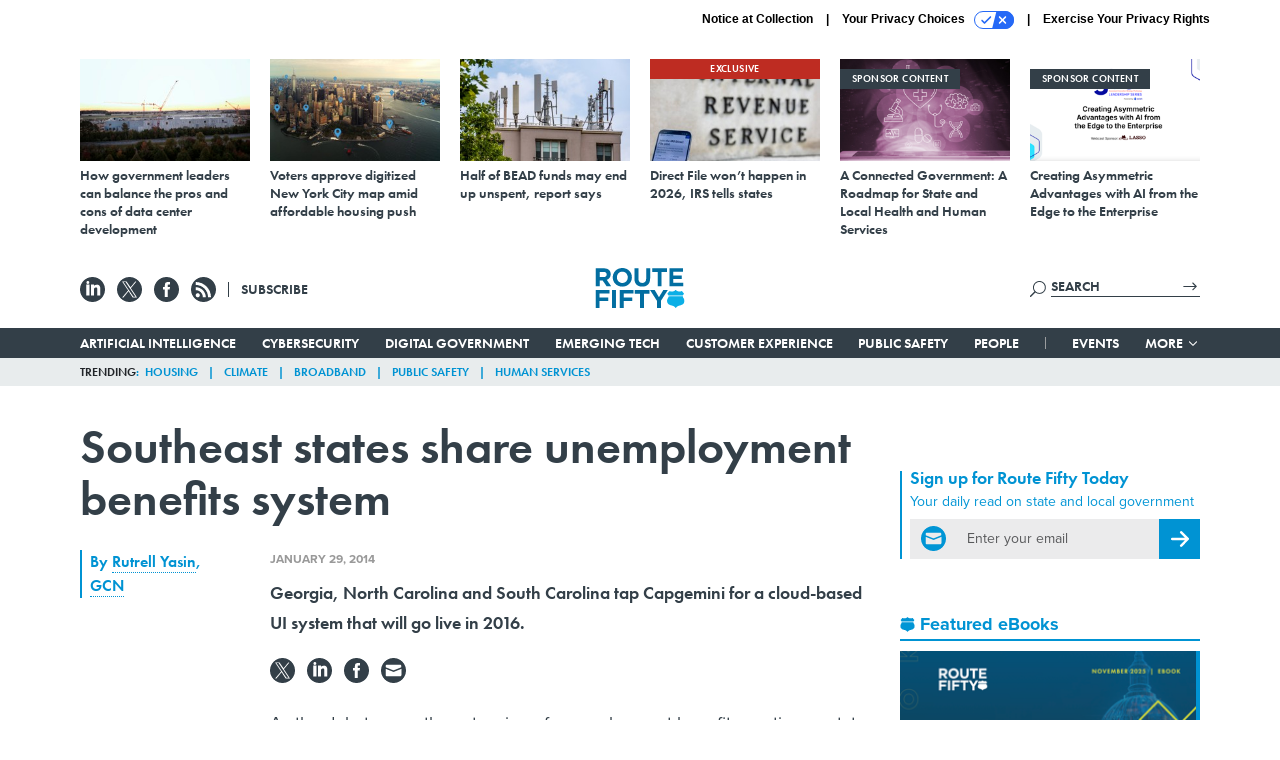

--- FILE ---
content_type: text/html; charset=utf-8
request_url: https://www.google.com/recaptcha/api2/anchor?ar=1&k=6LdOl7YqAAAAABKtsfQAMJd68i9_0s1IP1QM3v7N&co=aHR0cHM6Ly93d3cucm91dGUtZmlmdHkuY29tOjQ0Mw..&hl=en&v=PoyoqOPhxBO7pBk68S4YbpHZ&size=normal&anchor-ms=20000&execute-ms=30000&cb=ky8mggi2nu9p
body_size: 49058
content:
<!DOCTYPE HTML><html dir="ltr" lang="en"><head><meta http-equiv="Content-Type" content="text/html; charset=UTF-8">
<meta http-equiv="X-UA-Compatible" content="IE=edge">
<title>reCAPTCHA</title>
<style type="text/css">
/* cyrillic-ext */
@font-face {
  font-family: 'Roboto';
  font-style: normal;
  font-weight: 400;
  font-stretch: 100%;
  src: url(//fonts.gstatic.com/s/roboto/v48/KFO7CnqEu92Fr1ME7kSn66aGLdTylUAMa3GUBHMdazTgWw.woff2) format('woff2');
  unicode-range: U+0460-052F, U+1C80-1C8A, U+20B4, U+2DE0-2DFF, U+A640-A69F, U+FE2E-FE2F;
}
/* cyrillic */
@font-face {
  font-family: 'Roboto';
  font-style: normal;
  font-weight: 400;
  font-stretch: 100%;
  src: url(//fonts.gstatic.com/s/roboto/v48/KFO7CnqEu92Fr1ME7kSn66aGLdTylUAMa3iUBHMdazTgWw.woff2) format('woff2');
  unicode-range: U+0301, U+0400-045F, U+0490-0491, U+04B0-04B1, U+2116;
}
/* greek-ext */
@font-face {
  font-family: 'Roboto';
  font-style: normal;
  font-weight: 400;
  font-stretch: 100%;
  src: url(//fonts.gstatic.com/s/roboto/v48/KFO7CnqEu92Fr1ME7kSn66aGLdTylUAMa3CUBHMdazTgWw.woff2) format('woff2');
  unicode-range: U+1F00-1FFF;
}
/* greek */
@font-face {
  font-family: 'Roboto';
  font-style: normal;
  font-weight: 400;
  font-stretch: 100%;
  src: url(//fonts.gstatic.com/s/roboto/v48/KFO7CnqEu92Fr1ME7kSn66aGLdTylUAMa3-UBHMdazTgWw.woff2) format('woff2');
  unicode-range: U+0370-0377, U+037A-037F, U+0384-038A, U+038C, U+038E-03A1, U+03A3-03FF;
}
/* math */
@font-face {
  font-family: 'Roboto';
  font-style: normal;
  font-weight: 400;
  font-stretch: 100%;
  src: url(//fonts.gstatic.com/s/roboto/v48/KFO7CnqEu92Fr1ME7kSn66aGLdTylUAMawCUBHMdazTgWw.woff2) format('woff2');
  unicode-range: U+0302-0303, U+0305, U+0307-0308, U+0310, U+0312, U+0315, U+031A, U+0326-0327, U+032C, U+032F-0330, U+0332-0333, U+0338, U+033A, U+0346, U+034D, U+0391-03A1, U+03A3-03A9, U+03B1-03C9, U+03D1, U+03D5-03D6, U+03F0-03F1, U+03F4-03F5, U+2016-2017, U+2034-2038, U+203C, U+2040, U+2043, U+2047, U+2050, U+2057, U+205F, U+2070-2071, U+2074-208E, U+2090-209C, U+20D0-20DC, U+20E1, U+20E5-20EF, U+2100-2112, U+2114-2115, U+2117-2121, U+2123-214F, U+2190, U+2192, U+2194-21AE, U+21B0-21E5, U+21F1-21F2, U+21F4-2211, U+2213-2214, U+2216-22FF, U+2308-230B, U+2310, U+2319, U+231C-2321, U+2336-237A, U+237C, U+2395, U+239B-23B7, U+23D0, U+23DC-23E1, U+2474-2475, U+25AF, U+25B3, U+25B7, U+25BD, U+25C1, U+25CA, U+25CC, U+25FB, U+266D-266F, U+27C0-27FF, U+2900-2AFF, U+2B0E-2B11, U+2B30-2B4C, U+2BFE, U+3030, U+FF5B, U+FF5D, U+1D400-1D7FF, U+1EE00-1EEFF;
}
/* symbols */
@font-face {
  font-family: 'Roboto';
  font-style: normal;
  font-weight: 400;
  font-stretch: 100%;
  src: url(//fonts.gstatic.com/s/roboto/v48/KFO7CnqEu92Fr1ME7kSn66aGLdTylUAMaxKUBHMdazTgWw.woff2) format('woff2');
  unicode-range: U+0001-000C, U+000E-001F, U+007F-009F, U+20DD-20E0, U+20E2-20E4, U+2150-218F, U+2190, U+2192, U+2194-2199, U+21AF, U+21E6-21F0, U+21F3, U+2218-2219, U+2299, U+22C4-22C6, U+2300-243F, U+2440-244A, U+2460-24FF, U+25A0-27BF, U+2800-28FF, U+2921-2922, U+2981, U+29BF, U+29EB, U+2B00-2BFF, U+4DC0-4DFF, U+FFF9-FFFB, U+10140-1018E, U+10190-1019C, U+101A0, U+101D0-101FD, U+102E0-102FB, U+10E60-10E7E, U+1D2C0-1D2D3, U+1D2E0-1D37F, U+1F000-1F0FF, U+1F100-1F1AD, U+1F1E6-1F1FF, U+1F30D-1F30F, U+1F315, U+1F31C, U+1F31E, U+1F320-1F32C, U+1F336, U+1F378, U+1F37D, U+1F382, U+1F393-1F39F, U+1F3A7-1F3A8, U+1F3AC-1F3AF, U+1F3C2, U+1F3C4-1F3C6, U+1F3CA-1F3CE, U+1F3D4-1F3E0, U+1F3ED, U+1F3F1-1F3F3, U+1F3F5-1F3F7, U+1F408, U+1F415, U+1F41F, U+1F426, U+1F43F, U+1F441-1F442, U+1F444, U+1F446-1F449, U+1F44C-1F44E, U+1F453, U+1F46A, U+1F47D, U+1F4A3, U+1F4B0, U+1F4B3, U+1F4B9, U+1F4BB, U+1F4BF, U+1F4C8-1F4CB, U+1F4D6, U+1F4DA, U+1F4DF, U+1F4E3-1F4E6, U+1F4EA-1F4ED, U+1F4F7, U+1F4F9-1F4FB, U+1F4FD-1F4FE, U+1F503, U+1F507-1F50B, U+1F50D, U+1F512-1F513, U+1F53E-1F54A, U+1F54F-1F5FA, U+1F610, U+1F650-1F67F, U+1F687, U+1F68D, U+1F691, U+1F694, U+1F698, U+1F6AD, U+1F6B2, U+1F6B9-1F6BA, U+1F6BC, U+1F6C6-1F6CF, U+1F6D3-1F6D7, U+1F6E0-1F6EA, U+1F6F0-1F6F3, U+1F6F7-1F6FC, U+1F700-1F7FF, U+1F800-1F80B, U+1F810-1F847, U+1F850-1F859, U+1F860-1F887, U+1F890-1F8AD, U+1F8B0-1F8BB, U+1F8C0-1F8C1, U+1F900-1F90B, U+1F93B, U+1F946, U+1F984, U+1F996, U+1F9E9, U+1FA00-1FA6F, U+1FA70-1FA7C, U+1FA80-1FA89, U+1FA8F-1FAC6, U+1FACE-1FADC, U+1FADF-1FAE9, U+1FAF0-1FAF8, U+1FB00-1FBFF;
}
/* vietnamese */
@font-face {
  font-family: 'Roboto';
  font-style: normal;
  font-weight: 400;
  font-stretch: 100%;
  src: url(//fonts.gstatic.com/s/roboto/v48/KFO7CnqEu92Fr1ME7kSn66aGLdTylUAMa3OUBHMdazTgWw.woff2) format('woff2');
  unicode-range: U+0102-0103, U+0110-0111, U+0128-0129, U+0168-0169, U+01A0-01A1, U+01AF-01B0, U+0300-0301, U+0303-0304, U+0308-0309, U+0323, U+0329, U+1EA0-1EF9, U+20AB;
}
/* latin-ext */
@font-face {
  font-family: 'Roboto';
  font-style: normal;
  font-weight: 400;
  font-stretch: 100%;
  src: url(//fonts.gstatic.com/s/roboto/v48/KFO7CnqEu92Fr1ME7kSn66aGLdTylUAMa3KUBHMdazTgWw.woff2) format('woff2');
  unicode-range: U+0100-02BA, U+02BD-02C5, U+02C7-02CC, U+02CE-02D7, U+02DD-02FF, U+0304, U+0308, U+0329, U+1D00-1DBF, U+1E00-1E9F, U+1EF2-1EFF, U+2020, U+20A0-20AB, U+20AD-20C0, U+2113, U+2C60-2C7F, U+A720-A7FF;
}
/* latin */
@font-face {
  font-family: 'Roboto';
  font-style: normal;
  font-weight: 400;
  font-stretch: 100%;
  src: url(//fonts.gstatic.com/s/roboto/v48/KFO7CnqEu92Fr1ME7kSn66aGLdTylUAMa3yUBHMdazQ.woff2) format('woff2');
  unicode-range: U+0000-00FF, U+0131, U+0152-0153, U+02BB-02BC, U+02C6, U+02DA, U+02DC, U+0304, U+0308, U+0329, U+2000-206F, U+20AC, U+2122, U+2191, U+2193, U+2212, U+2215, U+FEFF, U+FFFD;
}
/* cyrillic-ext */
@font-face {
  font-family: 'Roboto';
  font-style: normal;
  font-weight: 500;
  font-stretch: 100%;
  src: url(//fonts.gstatic.com/s/roboto/v48/KFO7CnqEu92Fr1ME7kSn66aGLdTylUAMa3GUBHMdazTgWw.woff2) format('woff2');
  unicode-range: U+0460-052F, U+1C80-1C8A, U+20B4, U+2DE0-2DFF, U+A640-A69F, U+FE2E-FE2F;
}
/* cyrillic */
@font-face {
  font-family: 'Roboto';
  font-style: normal;
  font-weight: 500;
  font-stretch: 100%;
  src: url(//fonts.gstatic.com/s/roboto/v48/KFO7CnqEu92Fr1ME7kSn66aGLdTylUAMa3iUBHMdazTgWw.woff2) format('woff2');
  unicode-range: U+0301, U+0400-045F, U+0490-0491, U+04B0-04B1, U+2116;
}
/* greek-ext */
@font-face {
  font-family: 'Roboto';
  font-style: normal;
  font-weight: 500;
  font-stretch: 100%;
  src: url(//fonts.gstatic.com/s/roboto/v48/KFO7CnqEu92Fr1ME7kSn66aGLdTylUAMa3CUBHMdazTgWw.woff2) format('woff2');
  unicode-range: U+1F00-1FFF;
}
/* greek */
@font-face {
  font-family: 'Roboto';
  font-style: normal;
  font-weight: 500;
  font-stretch: 100%;
  src: url(//fonts.gstatic.com/s/roboto/v48/KFO7CnqEu92Fr1ME7kSn66aGLdTylUAMa3-UBHMdazTgWw.woff2) format('woff2');
  unicode-range: U+0370-0377, U+037A-037F, U+0384-038A, U+038C, U+038E-03A1, U+03A3-03FF;
}
/* math */
@font-face {
  font-family: 'Roboto';
  font-style: normal;
  font-weight: 500;
  font-stretch: 100%;
  src: url(//fonts.gstatic.com/s/roboto/v48/KFO7CnqEu92Fr1ME7kSn66aGLdTylUAMawCUBHMdazTgWw.woff2) format('woff2');
  unicode-range: U+0302-0303, U+0305, U+0307-0308, U+0310, U+0312, U+0315, U+031A, U+0326-0327, U+032C, U+032F-0330, U+0332-0333, U+0338, U+033A, U+0346, U+034D, U+0391-03A1, U+03A3-03A9, U+03B1-03C9, U+03D1, U+03D5-03D6, U+03F0-03F1, U+03F4-03F5, U+2016-2017, U+2034-2038, U+203C, U+2040, U+2043, U+2047, U+2050, U+2057, U+205F, U+2070-2071, U+2074-208E, U+2090-209C, U+20D0-20DC, U+20E1, U+20E5-20EF, U+2100-2112, U+2114-2115, U+2117-2121, U+2123-214F, U+2190, U+2192, U+2194-21AE, U+21B0-21E5, U+21F1-21F2, U+21F4-2211, U+2213-2214, U+2216-22FF, U+2308-230B, U+2310, U+2319, U+231C-2321, U+2336-237A, U+237C, U+2395, U+239B-23B7, U+23D0, U+23DC-23E1, U+2474-2475, U+25AF, U+25B3, U+25B7, U+25BD, U+25C1, U+25CA, U+25CC, U+25FB, U+266D-266F, U+27C0-27FF, U+2900-2AFF, U+2B0E-2B11, U+2B30-2B4C, U+2BFE, U+3030, U+FF5B, U+FF5D, U+1D400-1D7FF, U+1EE00-1EEFF;
}
/* symbols */
@font-face {
  font-family: 'Roboto';
  font-style: normal;
  font-weight: 500;
  font-stretch: 100%;
  src: url(//fonts.gstatic.com/s/roboto/v48/KFO7CnqEu92Fr1ME7kSn66aGLdTylUAMaxKUBHMdazTgWw.woff2) format('woff2');
  unicode-range: U+0001-000C, U+000E-001F, U+007F-009F, U+20DD-20E0, U+20E2-20E4, U+2150-218F, U+2190, U+2192, U+2194-2199, U+21AF, U+21E6-21F0, U+21F3, U+2218-2219, U+2299, U+22C4-22C6, U+2300-243F, U+2440-244A, U+2460-24FF, U+25A0-27BF, U+2800-28FF, U+2921-2922, U+2981, U+29BF, U+29EB, U+2B00-2BFF, U+4DC0-4DFF, U+FFF9-FFFB, U+10140-1018E, U+10190-1019C, U+101A0, U+101D0-101FD, U+102E0-102FB, U+10E60-10E7E, U+1D2C0-1D2D3, U+1D2E0-1D37F, U+1F000-1F0FF, U+1F100-1F1AD, U+1F1E6-1F1FF, U+1F30D-1F30F, U+1F315, U+1F31C, U+1F31E, U+1F320-1F32C, U+1F336, U+1F378, U+1F37D, U+1F382, U+1F393-1F39F, U+1F3A7-1F3A8, U+1F3AC-1F3AF, U+1F3C2, U+1F3C4-1F3C6, U+1F3CA-1F3CE, U+1F3D4-1F3E0, U+1F3ED, U+1F3F1-1F3F3, U+1F3F5-1F3F7, U+1F408, U+1F415, U+1F41F, U+1F426, U+1F43F, U+1F441-1F442, U+1F444, U+1F446-1F449, U+1F44C-1F44E, U+1F453, U+1F46A, U+1F47D, U+1F4A3, U+1F4B0, U+1F4B3, U+1F4B9, U+1F4BB, U+1F4BF, U+1F4C8-1F4CB, U+1F4D6, U+1F4DA, U+1F4DF, U+1F4E3-1F4E6, U+1F4EA-1F4ED, U+1F4F7, U+1F4F9-1F4FB, U+1F4FD-1F4FE, U+1F503, U+1F507-1F50B, U+1F50D, U+1F512-1F513, U+1F53E-1F54A, U+1F54F-1F5FA, U+1F610, U+1F650-1F67F, U+1F687, U+1F68D, U+1F691, U+1F694, U+1F698, U+1F6AD, U+1F6B2, U+1F6B9-1F6BA, U+1F6BC, U+1F6C6-1F6CF, U+1F6D3-1F6D7, U+1F6E0-1F6EA, U+1F6F0-1F6F3, U+1F6F7-1F6FC, U+1F700-1F7FF, U+1F800-1F80B, U+1F810-1F847, U+1F850-1F859, U+1F860-1F887, U+1F890-1F8AD, U+1F8B0-1F8BB, U+1F8C0-1F8C1, U+1F900-1F90B, U+1F93B, U+1F946, U+1F984, U+1F996, U+1F9E9, U+1FA00-1FA6F, U+1FA70-1FA7C, U+1FA80-1FA89, U+1FA8F-1FAC6, U+1FACE-1FADC, U+1FADF-1FAE9, U+1FAF0-1FAF8, U+1FB00-1FBFF;
}
/* vietnamese */
@font-face {
  font-family: 'Roboto';
  font-style: normal;
  font-weight: 500;
  font-stretch: 100%;
  src: url(//fonts.gstatic.com/s/roboto/v48/KFO7CnqEu92Fr1ME7kSn66aGLdTylUAMa3OUBHMdazTgWw.woff2) format('woff2');
  unicode-range: U+0102-0103, U+0110-0111, U+0128-0129, U+0168-0169, U+01A0-01A1, U+01AF-01B0, U+0300-0301, U+0303-0304, U+0308-0309, U+0323, U+0329, U+1EA0-1EF9, U+20AB;
}
/* latin-ext */
@font-face {
  font-family: 'Roboto';
  font-style: normal;
  font-weight: 500;
  font-stretch: 100%;
  src: url(//fonts.gstatic.com/s/roboto/v48/KFO7CnqEu92Fr1ME7kSn66aGLdTylUAMa3KUBHMdazTgWw.woff2) format('woff2');
  unicode-range: U+0100-02BA, U+02BD-02C5, U+02C7-02CC, U+02CE-02D7, U+02DD-02FF, U+0304, U+0308, U+0329, U+1D00-1DBF, U+1E00-1E9F, U+1EF2-1EFF, U+2020, U+20A0-20AB, U+20AD-20C0, U+2113, U+2C60-2C7F, U+A720-A7FF;
}
/* latin */
@font-face {
  font-family: 'Roboto';
  font-style: normal;
  font-weight: 500;
  font-stretch: 100%;
  src: url(//fonts.gstatic.com/s/roboto/v48/KFO7CnqEu92Fr1ME7kSn66aGLdTylUAMa3yUBHMdazQ.woff2) format('woff2');
  unicode-range: U+0000-00FF, U+0131, U+0152-0153, U+02BB-02BC, U+02C6, U+02DA, U+02DC, U+0304, U+0308, U+0329, U+2000-206F, U+20AC, U+2122, U+2191, U+2193, U+2212, U+2215, U+FEFF, U+FFFD;
}
/* cyrillic-ext */
@font-face {
  font-family: 'Roboto';
  font-style: normal;
  font-weight: 900;
  font-stretch: 100%;
  src: url(//fonts.gstatic.com/s/roboto/v48/KFO7CnqEu92Fr1ME7kSn66aGLdTylUAMa3GUBHMdazTgWw.woff2) format('woff2');
  unicode-range: U+0460-052F, U+1C80-1C8A, U+20B4, U+2DE0-2DFF, U+A640-A69F, U+FE2E-FE2F;
}
/* cyrillic */
@font-face {
  font-family: 'Roboto';
  font-style: normal;
  font-weight: 900;
  font-stretch: 100%;
  src: url(//fonts.gstatic.com/s/roboto/v48/KFO7CnqEu92Fr1ME7kSn66aGLdTylUAMa3iUBHMdazTgWw.woff2) format('woff2');
  unicode-range: U+0301, U+0400-045F, U+0490-0491, U+04B0-04B1, U+2116;
}
/* greek-ext */
@font-face {
  font-family: 'Roboto';
  font-style: normal;
  font-weight: 900;
  font-stretch: 100%;
  src: url(//fonts.gstatic.com/s/roboto/v48/KFO7CnqEu92Fr1ME7kSn66aGLdTylUAMa3CUBHMdazTgWw.woff2) format('woff2');
  unicode-range: U+1F00-1FFF;
}
/* greek */
@font-face {
  font-family: 'Roboto';
  font-style: normal;
  font-weight: 900;
  font-stretch: 100%;
  src: url(//fonts.gstatic.com/s/roboto/v48/KFO7CnqEu92Fr1ME7kSn66aGLdTylUAMa3-UBHMdazTgWw.woff2) format('woff2');
  unicode-range: U+0370-0377, U+037A-037F, U+0384-038A, U+038C, U+038E-03A1, U+03A3-03FF;
}
/* math */
@font-face {
  font-family: 'Roboto';
  font-style: normal;
  font-weight: 900;
  font-stretch: 100%;
  src: url(//fonts.gstatic.com/s/roboto/v48/KFO7CnqEu92Fr1ME7kSn66aGLdTylUAMawCUBHMdazTgWw.woff2) format('woff2');
  unicode-range: U+0302-0303, U+0305, U+0307-0308, U+0310, U+0312, U+0315, U+031A, U+0326-0327, U+032C, U+032F-0330, U+0332-0333, U+0338, U+033A, U+0346, U+034D, U+0391-03A1, U+03A3-03A9, U+03B1-03C9, U+03D1, U+03D5-03D6, U+03F0-03F1, U+03F4-03F5, U+2016-2017, U+2034-2038, U+203C, U+2040, U+2043, U+2047, U+2050, U+2057, U+205F, U+2070-2071, U+2074-208E, U+2090-209C, U+20D0-20DC, U+20E1, U+20E5-20EF, U+2100-2112, U+2114-2115, U+2117-2121, U+2123-214F, U+2190, U+2192, U+2194-21AE, U+21B0-21E5, U+21F1-21F2, U+21F4-2211, U+2213-2214, U+2216-22FF, U+2308-230B, U+2310, U+2319, U+231C-2321, U+2336-237A, U+237C, U+2395, U+239B-23B7, U+23D0, U+23DC-23E1, U+2474-2475, U+25AF, U+25B3, U+25B7, U+25BD, U+25C1, U+25CA, U+25CC, U+25FB, U+266D-266F, U+27C0-27FF, U+2900-2AFF, U+2B0E-2B11, U+2B30-2B4C, U+2BFE, U+3030, U+FF5B, U+FF5D, U+1D400-1D7FF, U+1EE00-1EEFF;
}
/* symbols */
@font-face {
  font-family: 'Roboto';
  font-style: normal;
  font-weight: 900;
  font-stretch: 100%;
  src: url(//fonts.gstatic.com/s/roboto/v48/KFO7CnqEu92Fr1ME7kSn66aGLdTylUAMaxKUBHMdazTgWw.woff2) format('woff2');
  unicode-range: U+0001-000C, U+000E-001F, U+007F-009F, U+20DD-20E0, U+20E2-20E4, U+2150-218F, U+2190, U+2192, U+2194-2199, U+21AF, U+21E6-21F0, U+21F3, U+2218-2219, U+2299, U+22C4-22C6, U+2300-243F, U+2440-244A, U+2460-24FF, U+25A0-27BF, U+2800-28FF, U+2921-2922, U+2981, U+29BF, U+29EB, U+2B00-2BFF, U+4DC0-4DFF, U+FFF9-FFFB, U+10140-1018E, U+10190-1019C, U+101A0, U+101D0-101FD, U+102E0-102FB, U+10E60-10E7E, U+1D2C0-1D2D3, U+1D2E0-1D37F, U+1F000-1F0FF, U+1F100-1F1AD, U+1F1E6-1F1FF, U+1F30D-1F30F, U+1F315, U+1F31C, U+1F31E, U+1F320-1F32C, U+1F336, U+1F378, U+1F37D, U+1F382, U+1F393-1F39F, U+1F3A7-1F3A8, U+1F3AC-1F3AF, U+1F3C2, U+1F3C4-1F3C6, U+1F3CA-1F3CE, U+1F3D4-1F3E0, U+1F3ED, U+1F3F1-1F3F3, U+1F3F5-1F3F7, U+1F408, U+1F415, U+1F41F, U+1F426, U+1F43F, U+1F441-1F442, U+1F444, U+1F446-1F449, U+1F44C-1F44E, U+1F453, U+1F46A, U+1F47D, U+1F4A3, U+1F4B0, U+1F4B3, U+1F4B9, U+1F4BB, U+1F4BF, U+1F4C8-1F4CB, U+1F4D6, U+1F4DA, U+1F4DF, U+1F4E3-1F4E6, U+1F4EA-1F4ED, U+1F4F7, U+1F4F9-1F4FB, U+1F4FD-1F4FE, U+1F503, U+1F507-1F50B, U+1F50D, U+1F512-1F513, U+1F53E-1F54A, U+1F54F-1F5FA, U+1F610, U+1F650-1F67F, U+1F687, U+1F68D, U+1F691, U+1F694, U+1F698, U+1F6AD, U+1F6B2, U+1F6B9-1F6BA, U+1F6BC, U+1F6C6-1F6CF, U+1F6D3-1F6D7, U+1F6E0-1F6EA, U+1F6F0-1F6F3, U+1F6F7-1F6FC, U+1F700-1F7FF, U+1F800-1F80B, U+1F810-1F847, U+1F850-1F859, U+1F860-1F887, U+1F890-1F8AD, U+1F8B0-1F8BB, U+1F8C0-1F8C1, U+1F900-1F90B, U+1F93B, U+1F946, U+1F984, U+1F996, U+1F9E9, U+1FA00-1FA6F, U+1FA70-1FA7C, U+1FA80-1FA89, U+1FA8F-1FAC6, U+1FACE-1FADC, U+1FADF-1FAE9, U+1FAF0-1FAF8, U+1FB00-1FBFF;
}
/* vietnamese */
@font-face {
  font-family: 'Roboto';
  font-style: normal;
  font-weight: 900;
  font-stretch: 100%;
  src: url(//fonts.gstatic.com/s/roboto/v48/KFO7CnqEu92Fr1ME7kSn66aGLdTylUAMa3OUBHMdazTgWw.woff2) format('woff2');
  unicode-range: U+0102-0103, U+0110-0111, U+0128-0129, U+0168-0169, U+01A0-01A1, U+01AF-01B0, U+0300-0301, U+0303-0304, U+0308-0309, U+0323, U+0329, U+1EA0-1EF9, U+20AB;
}
/* latin-ext */
@font-face {
  font-family: 'Roboto';
  font-style: normal;
  font-weight: 900;
  font-stretch: 100%;
  src: url(//fonts.gstatic.com/s/roboto/v48/KFO7CnqEu92Fr1ME7kSn66aGLdTylUAMa3KUBHMdazTgWw.woff2) format('woff2');
  unicode-range: U+0100-02BA, U+02BD-02C5, U+02C7-02CC, U+02CE-02D7, U+02DD-02FF, U+0304, U+0308, U+0329, U+1D00-1DBF, U+1E00-1E9F, U+1EF2-1EFF, U+2020, U+20A0-20AB, U+20AD-20C0, U+2113, U+2C60-2C7F, U+A720-A7FF;
}
/* latin */
@font-face {
  font-family: 'Roboto';
  font-style: normal;
  font-weight: 900;
  font-stretch: 100%;
  src: url(//fonts.gstatic.com/s/roboto/v48/KFO7CnqEu92Fr1ME7kSn66aGLdTylUAMa3yUBHMdazQ.woff2) format('woff2');
  unicode-range: U+0000-00FF, U+0131, U+0152-0153, U+02BB-02BC, U+02C6, U+02DA, U+02DC, U+0304, U+0308, U+0329, U+2000-206F, U+20AC, U+2122, U+2191, U+2193, U+2212, U+2215, U+FEFF, U+FFFD;
}

</style>
<link rel="stylesheet" type="text/css" href="https://www.gstatic.com/recaptcha/releases/PoyoqOPhxBO7pBk68S4YbpHZ/styles__ltr.css">
<script nonce="wWuDtuC6QJ25vWZFCBa-vQ" type="text/javascript">window['__recaptcha_api'] = 'https://www.google.com/recaptcha/api2/';</script>
<script type="text/javascript" src="https://www.gstatic.com/recaptcha/releases/PoyoqOPhxBO7pBk68S4YbpHZ/recaptcha__en.js" nonce="wWuDtuC6QJ25vWZFCBa-vQ">
      
    </script></head>
<body><div id="rc-anchor-alert" class="rc-anchor-alert"></div>
<input type="hidden" id="recaptcha-token" value="[base64]">
<script type="text/javascript" nonce="wWuDtuC6QJ25vWZFCBa-vQ">
      recaptcha.anchor.Main.init("[\x22ainput\x22,[\x22bgdata\x22,\x22\x22,\[base64]/[base64]/[base64]/bmV3IHJbeF0oY1swXSk6RT09Mj9uZXcgclt4XShjWzBdLGNbMV0pOkU9PTM/bmV3IHJbeF0oY1swXSxjWzFdLGNbMl0pOkU9PTQ/[base64]/[base64]/[base64]/[base64]/[base64]/[base64]/[base64]/[base64]\x22,\[base64]\x22,\x22wr3Cl8KTDMKMw6HCmB/DlcOYZ8OZUGcOHioaJMKRwqHCghwJw7fCvEnCoC7Ckht/wrbDhcKCw6dRGGstw7fClEHDnMKwHFw+w5Fuf8KRw5kMwrJxw7rDrlHDgHZcw4UzwrIpw5XDj8OywoXDl8KOw6YdKcKCw57CoT7DisOFR0PCtUrCpcO9ETvCucK5anHCksOtwp0XGjoWwojDqHA7a8OXScOSwo/CryPCmcKYc8Oywp/DlRlnCS/CsxvDqMK2wp1CwqjCqMOqwqLDvzfDiMKcw5TCuj43wq3CgRvDk8KHMDMNCSHDq8OMdhzDsMKTwrcVw4nCjkozw4Rsw67Cnh/CosO2w6/CvMOVEMOBBcOzJMO/[base64]/w4fDownCr3TDqETDrGw8UFUwdw/CjcK1dUwVw7vCvsKowp5rO8OnwottViTCklcyw5nCusOfw6DDrGkrfR/CtUllwrk9NcOcwpHCtRHDjsOcw5cFwqQcw4ZTw4wOwoXDhsOjw7XCm8OCM8Kuw4Nlw5fCth4Ab8OzPsKPw6LDpMKawofDgsKFbMKJw67CrxVcwqNvwq5pZh/Du1zDhBVZQi0Gw6tlJ8O3EcKGw6lGMMKPL8Obbi4Nw77Cj8Kvw4fDgG7DiA/[base64]/DgxPCmMOwwrbCvD9FPcKNI8OmwpjDg1fCpELCqcKfGkgLw5VYC2PDv8OfSsOtw4rDvVLCtsKVw6w8T1d0w5zCjcOewrcjw5XDnU/DmCfDo3kpw6bDkMKQw4/DhMKhw67CuSAww4UvaMKoEHTCsTfDpFQLwroAOHUjIMKswplsOksQaX7CsA3CoMKcJ8KSVVrCsjAOw4Faw6TCuk9Tw5IhZwfCi8K/[base64]/CphtSYBQEEELDrMK3acKQwo9EJcO1eMKhSxxkX8O6dBszwqBJw7MmT8KPT8OWwqzCrVHCrA0/C8Kfw7fDgVk7TMKQOsOAJVISw4nDt8OjSV/Dp8KPw6QrXjvCm8O2wr9oZcK9Wj3Dt2gkwqdawqXDoMOgDMOvwqbCrMKPwq7CvyMpw5bCrsOmUw/[base64]/[base64]/[base64]/Dq2dYw6U+wrLDlsOWGcO5w5HDlcKjKmfCpMOMI8KowpdPwoTDscKQHU/[base64]/[base64]/Cu8Kew53CqMKuw4DDrMKhw4PDtMK4wrc6w7lBwpbCqsKlV3nDssKYDHRWw6UJDxYjw6LDp3DCk1PDhcOSw5gvSFrCrS5Ow73Dq0fDtsKBVsKCcMKJKT/CocKsX27Cg3ouSsO3ecO+w6c1w7t+bTdfwpY4w5QRYsK1GcOjwoIlH8Ojw6/Du8KQZyIGw6taw6PDtg93w7/DmcKROw/DrsKZwpE+HMO/PMOiwo7Dl8OyOsONbAhRw4ktLMOsI8KHw7bDrVlQw4JGRiF9wqPCsMKAaMOTw4EOw7TCssKuwonCuwd0CcKCesOeCxnDm3vCvsO4wqHDpMKZwrfDmMO7HmtCwqthQStrGsOWez/CkMObfsKGd8Kvw7PCgUfDgVwSwptLw4pEwrrDqGlaT8O1wqvDlGVNw79dBsKCwrbCv8Olw41WCMKhJQBqwoXDlsK0U8K9WMOYOsKKwqETw6bDmVYjw55QJEEsw4PDk8OJwpXCu1FbecKHw6/[base64]/[base64]/DjMKBw5ZcJMKxPsKhQcKxY3zDmMO/[base64]/[base64]/DocKGw50ZwrnCo3w8YULDksOCesK4wqpocWfCqcKeCB8zwowqKRIxOGo6w5/CncOIwqh1w5vCgMOHQ8KYBMKaCHDDl8KpAsKeEsO3wogjawfCrcK4HMKIPMOrwolXNmolwrnCqQxwNcO5wobDrcKvw45aw4DCmAVAAg9MN8O7JcKcw6UxwpJwbMKrWlZvwqfCo2fDsV3DvsK/w67DicOewpIfw796PMORw7/Cv8O5d2bCjTZkwrXDmklHw50fX8O6bMK/KRwuwopMYcOCwpLCvMKgE8OVKsKjwqFpRGvCucOPKsKmZMKKPSscwoZ5wqkFTMOPw5vCnMKgw7QiF8KbTmkdw48JwpbCgnDDi8OAw68+wobCt8KYJcKaEsKMYAFMwoJoLCrDjMKQDFR/w4DCk8KjR8OeCDnChnLChR0HXMKmV8OHbsOhEsO1V8OPOcKaw5HCjRPDs3LDs8KkWGnCgnLCkMKyXMKFwpPDn8O5w698w5jCsHxZPWzCnMKpw7TDpw3DqcK0wpI/KsOBD8OoTsK/w7t1w7DDuVHDrR7CnC3Dn0HDpw/Du8OlwoZsw6bCn8Ogw6JMwpNFwp1swpATw5XCk8K6TBTCvTbCgSLCkcOVYMOKa8KgIcOkR8OZIMKEGCJbQ1LCksKrFMKDwrYXbEQONcOvwrsfLMOqNcO6GsKQwr3DscOZwrYDTsOMMwTCoz/Dlk/CikrDu09PwqE2SXgsecKIwojCtHHDtBYpw7DDt2LDgsOoKMKqwpdSw5zDrMKTwpFOwqLCqsOswo9tw45IwqDDrsOyw7nCjjLDoRzDmMOQXzrDiMK7K8OgwrTCmUnDj8KIw5d+ccK5wrMqKcOAU8KLwooNC8Ksw4/DksOWdC3Ct23DkVs2w68oflV9LyvCqnXCrcO2WANfwpFPwrYuw5fCuMKJw485W8K2w5Jaw6cBwonCoUzDo1HCjMOrw7PDm2LCkcOMwr3CpiPCusO+cMK4PSrCrSvDi3fDh8OVbnhzwpfCs8Oaw5FFWiNtwoPCsV/[base64]/DtcK/wpjDnMKRw4wSwq17I2EHB8Okw7PDjzTCjWdlACXDnsOLI8OFwp7DgMOzw4/CvsOfwpHCpxFZwpp6CsK2V8ORw6/CiH8owoQjVMKyFMOMw5TClsOqwoIAIsKZwpNIOsO/QVRDw6DCvMK+wrzDlCJga3RkVsKjwrTDniB6w5NASsKswotqTMKjw5XDvWFUwqlHwrE5wq57wpfCpm/Cv8KnDCfCmV7CscO9M0TCv8KaUkfDusOzeEdVwovCvWfDs8OyeMKZBTfCn8KHw63DksKHwp7DtnRfdnR+cMKqG216wqs+d8O/wpttB0lnw5nCjQ8WYxBWw7zDjMObHsO/w7dmw5dzwpsdw6HDmnxJAjFIYGspInnDt8KwGAcnfknCvV7CiwPDkMO5YFZwPF4hZsK8wpzChnpNIhQ2w6rDo8OQBsOGwqMRRsO0YFMxF3vChMKCEC7CrR9MTMOiw5/CuMKiHMKuB8OKMyHDqMOZw53DvBrDvmhNVsKkwrnDkcOww7tbw6QAw53CpmXDhS5VIsOnwp7Dl8KqDRpzVMKPw7lOwrLDiwjCqsKFF1Q3w5M9wqg+QsKBURozYcOhWMK/w7zCmD1lwoxcwq/Dq2Yfw4YDw5nDoMK/W8Kfw7LCugk4wrZ4OzEMw5PDi8KBwrrDmsKDVXrDpEXCq8OcfVtnbyLDgcOFeMKFQhNkCQ8EEnHDlsOqG1UjJ3hZw7/Drg3DssKrw6sew5DCs0VnwrgYw5YvXy/DpMK8UMOOwrrDhcKbb8OMDMOZdD47NANvJgp7wojCiGnClwINOz7DusK5GmDDs8KdaV/CjwA5ZcKISTjDnMKJwr3DqEkQeMKxRMOjwpg2w7fCpsOGbBVvwqXCm8OOwpcqZgfCicK2w7ZjwpTCm8OLCsO/TjZ8w7bCp8KWw4FBwprCg3fDhAgFW8KMwrV7MkA4NsKhccO8wq/DrMKnw43DpcKtw65EwofChcOpGsKHLMODbxDCgMOswrpOwpEBwpYeZgPCpmjCrQBwGcOsCnXClsK0NMOEWUzCnsOrJMOLYAbDiMO8cy7DsjHDgMK/FsKcBGzDv8ODOn1MQXN+f8O+AiZEw45+BsK/w6xKwo/ChToNw67Dl8KOw4/DgsKiOcK4KhwENDgRVxjCu8OEIx0LB8OgaQfCnsKaw6fCtVlXw4rDisO8eAQowooyC8KhasKdbBPCl8K/woEpLGvDrMOlFcK0w7cTwpDDshfClgHDuBtQw5k/wpHDlsO+wrAkKyfCksOFw5TDvgIow4zDncK9O8KOw6PDojfDrMOowpfCrMK4w77Ck8OfwrLDuXLDksOswr5gTRR0wpXCoMOhw4fDkRcYOyDCpXxKGcK/KMOUw5XDl8KswohWwqtTL8OJdTTCkgDDkV7DlcOWEcK1w7lbEMK6WsOGwqfDrMOvOsKVGMKzw7rCix9qDcK1bW7CqUfDsV/DunE2wpclG1HDh8KuwqXDj8KVOMKsKMKwPsKLSsO/OFpZw5QtYUkBwqDCmsOBChHDq8KMMMOHwrEiwpApVsO3wrfDvcK3PMO5LiDDlMKlIgFQamzCoU9Mw5YZwqLCtMKDbsKfScK6wpJYwp4KBVR+FwnDuMOTwpXDh8KLeGseJMOWAiYqw4taO3dzN8OVW8KNChLCqHrCpCp8wq/[base64]/DisKqQcKEckHCtVUWw6lkw7XDlMKawpTCisOTecKMw653w6EbwqPCiMOlSHJEbWxrwqh1wo0NwrDDucKvw5LDjBvDnVXDsMKxK1nCm8Koa8KTY8K4bsKHfCnDl8OTwpYZwrDDnG1PNw/Cm8Kuw5Q9TMKBQEPCkEzDqWAiwodbTSl+wrc1eMOqBXXCrFLCu8Ofw6tvwrE2w73CuVnDu8Kswp1PwotLwohnwrwoYzTCkcO8wokzGcOiY8OIwoAERlhWaUclGsOfw40Cw7bChEw2wqDCnWQ/c8OhBsK9dcKJRsKfw4d+N8OQw68xwo/[base64]/ChcOewqJnw7LClcKGWsK9w7jDkETCmXcVIMKYbD7CtUPDjHA/QHXCmcKawqoNw4JLVcOHVgzCpcOxw6nDsMOJb2XDkcO4wq1dwrRyOFc1QsK8SiJCw7PCgcOVFW8vQn8GGMKrdsKrGEvClTQJd8KEPcOdQFM2w7LDnMODf8O/[base64]/Dk2TCtMKKwobDlSN2K3TDssOGaS4YGMOSdlsKwq3DjQTCu8KGPE7Cp8OTC8OWw6PCvsO9w6/DscKbwqzCrVJ4w7gDC8KUwpYTwoZ7wp3CuiLDj8OeUzPCpsOTbFzDqsOiSFZ7I8OtT8KSwq/Co8OSw7XDm0grL1bDp8KTwrxnwqbDqWTCv8Ksw4/CqMOvw7wUw6nCvcKcGBrDvz5yNSfDjHVTw4RRGFPDrCvChsKxfGPDpcKJwoxELC5fW8OzJcKOwozDnMKfwqvDpUgCTBHCgcO/IMOewqlZZyHCjMKawq7Coxw/[base64]/Dn2MHNDjCtinDmDtnPsKPw5TDlXPDqTwYDMOqwqlDw7lsegHCglQRa8KwwoTDlcOew7oZRcKHB8O7w6pUwqh8wrTDkMKtw44FYFfDosK/wok2w4AvE8OEJ8KPwpXDjVIHccKdFMK0w4/Dh8OdUypvw4nDsx3DpzfCiiBlHX4hOhvChcOWKRZJwqnCk1/CmEjCk8OlwpzCiMKHUD3CsFvCghtFU2nCq3LCtR3CvsOKCBLCv8KIw7rDpDpXwpFHw4rCohfCg8OIMsO2w5PDoMOKwpnCrC1Dw5jDoQ9Ww7HCtMKPwobCmB53w7nCiirCgcKILcK5wq/Ck08Hwq5NeX7Cn8OawqAdwpx/WHJMw5jDkkBdwr10wpfDjBUqPTQ5w7UEwqTCl0IUw7t9w63DtQfDn8OaScOTw7/Dk8OSW8O2wrFWHsKRwrwOwqwsw7fDj8OJB3IzwoTCmcObwoQ3w6/CoAnDvsKqGCTDnTxvwrnDl8Kuw6Ibw4ZDV8KDJTAzOE5tGMKZXsKnwrZ6WR3CnsKJcn3CrcK1woPCq8K7w6sbVMKNAsOWJMOtR3E8w50LEBzCosKNw6NTw5obazNIwqTDihfDgMOHw5hpwq95EsKYHcKnwowow7YAwpXCghDDo8OIOCBdw43DiRbCh3fCi17DgA/[base64]/DqsKZwqjChsKpwoIGChbCvcOHOk16Z8OlwpEjw714wonClU1Lwqopw47CuTBqeEcyOWLCqMOQd8KYUCINwqJNf8OOw5UibMKzw6UEwrXDpyQga8OUSVAtM8KZXWXCqW/DncOHSRHDljwdwrUUfjcYwo3DqCfCqxZ+Ek4uw53DuhljwrFTwqF6w45mD8Kkw4nDqWHDvsO6w5nDqMOlw7wQOMO/wpkLw6UywqMne8OGDcOXw7rDtcKfw57DqUfDucOdw7PDpsOlw6FyPEoWwrvCjWjDvcKCcFBgfcOvY1ZTw4TCncO6woXDsBlqw4Mww6JOw4XDoMO7KhUNw6rDocOoYcOxw6ZsA3/[base64]/wrnClCzCg0tcSU7Cg8KtSXrDvw0kWlPDjWggwqoRCsO/X0XCrTZCwoYtw6jCmB7DuMOtw5Rjw6trw7ASexLDm8OGwp9heV9HwpLCjXLCocOHAMK3ZsOZwrLCrBZmM1V7eBHCq13DgRzDhRTDt147PAQBSsOaAy3DmT7Cgk/Dm8OIw6nDlMOkd8K9w6U2LMOeF8OYwpPDmFfCiAtKHMKtwpMhL11neWYyHsOEfWrDqcO8w6g3w5wLwoxCJjfDmg/ClcOrw7zClUQ2w6XClEQ/[base64]/[base64]/DoQJyQmTDmSY7wp9FwqAgLD0OQHXDscO9wq96RcOlJiR/IcKnX0hHwrotwrPDj2t5dGDDlB/Dq8KAPMKOwp/[base64]/CscK2wr1XN8Kjw5hELMOTfhLCpw5hwpt7TUTDpyDCjiHCu8O9LcOYUX7DpMK8wrHDs0l+w6zCiMObw5zCmsOgQ8KVC3x/M8O0w41IBhrCu3bDlXLDicOiFX9owo9uUAx/e8KMwonCtcO+RVfCjjIBbQ45EkrDtVMKMhfCsnTDmQllPn3CssOQwojDt8KGwr/CqXUXw6LCi8OAwpw6HcOcBMKew6wzwpcnw7HDtcOjwp50OQ1ifcKddzAyw6UqwpdtTXoPMBLCpVfCiMKKwr14HTERwqjCm8OHw4ouw7nCmcOfwq0FRMONZVvDrgkncl/[base64]/CvMOBw4jCvcKKw7/CrsOQwp/DnyTCh0gPwoVOw4/Dg8KPwrfDo8KKwonChxHCocO1C1R5QwByw5HCpBjDoMKzaMO4KsOpw7LCncOwCMKOwp/Ch1rDqsKObcKuExjDo184woJ0w59VGcOywqzCmw05wqxZO2pcwpXCv0TDrsK6HsOAw5nDtR4KUQ7DhjhoQXXDv0lSw48gS8OjwqJtSsKwwrcMwpUmEMKSOcKHw4PDjsKTwrgFAF/DrlPDiHIZVgFmw4ASw5fCtMK1w4ZuNsKJw4/DrxvCrxzClWjCv8K2w5hAw5nDhcOETMOwRMKSwqwDwo85K1HDncORwofCpMKzI3rDm8Kuwo7DuhdFwrICw5suwoJZMWYUw6fDmcOSRCpNw4FJbjteIMKod8O/[base64]/[base64]/DrsKzfF/DjWwmXsKVPsK0T8KNw6BQw4MNw4V+w7tdGkIZUjvCqFgPwqDDo8K+ZBjCiCfDnMOfwrZ4wr3DuVbDvcO/C8KBGjMkHcOTZcO7KHvDmX7DrVtKRcKow4TDusK2wpfDoS/DvsObw7rDhErDqjJzwqF0w7Qbwpo3w6vDo8KdwpXDk8OZw45/S2Y0dnbDo8K3w7cpD8KAE2NWw7Fmw5vDhsKKw5M+w78Hwp/[base64]/fcK0QsOrJR3DpnnCscOVw7Qwbj3DnUhLwq/CpcOJwrrCr8KUw7nDlcO3w7ZEw53ClyzCu8KKRcOcwp1Pw65Zw4NyC8ObbxTDlkhHw7TCrsO5TXzCpRZywrEPAMOgw6TDgVbCpMKBXQLCoMKQWn7DjMOBZAzCix/DqGQAR8KOw6Esw43DkzPCi8KfwqDDv8KKRcO5wqo5woXDqsKXwoADwqHDtcKPdcO/wpUyAsOjIyJUw6bDgsKowpwtCUvDp2rCrSA6UTsGw63ChMO+w4XCkMKOSsOLw7nDuFc0HMOmwrNowqDCosKpADPCgsKLw5bCpwwFw4/Crk11wo0ZLMK/w7oFK8OcaMK2FMOOLsOkw4LDkD/[base64]/DvMO3w5w9wpBqbMOVwoc+FWAcwoPCiVoZHcOsIEECwpzDmMKLw6N+w7PCgMKxdMOHw6vDpU/CuMOmN8OGw4HDiUPCrT7CgcOawqgswo7DhCPClMOcS8OOIEbCl8O/LcKhdMOrw5sXwqlOw50qPVfCrU3CiA7CvsKvCmdNLyLDskUuwrFwZFrDvMKLXhlBasK6wrQww67Cu3HCq8KBw7sowoDDiMOJwpE/F8OFwpc9w7PDtcOKL0TCqTLCjcOLwrM3fDHCqcObPzbDq8OPYcKTQhgVbsKawpXCrcKUM3/Ci8OrwrUaGmDCs8OYcS3CosKGCDXCpMKHw5Ntw4DDi2TDrwVnw7IWEcO6wo97w5JBccOnX0ZSZ2diDcOeWFkPfsOew6glaRXDkmnCuA09cTM5w6vCrcKgaMKUw6Z6BsKCw7UwTyrDiGrChEEJwoY3w7/[base64]/CnsOjPcK+QcKfw6TCrsORwrVsw63CqCscZzsAZMOXGsOnSkHDjcOMw7R3OiA6w7jCg8KYacKSIjHCq8KhNSAtwqNaCsKhE8KSw4E0w7p6asOhw7Enw4A5wqPDocK3ODsXX8ORfx/DvV3CqcOww5cdwoMfwrsJw7zDisOPw5HCtHDDgRvDkcOfM8KLGCglbEPDskzDqsKZKGhjUzBUOmfCqi58dHgkw6LCp8KZCsKRAg83w6LDuXnDmSjDucOnw6jDjQ0rc8OhwrYHTMONbAzChkvCrcKAwqZmwrLDqGjCv8KeRFIZw7bDh8OnPMOuFMO/woTDmk3CqjEoUVnDvMOJwpHDlcKTNmrDvcOkwpPCkmRQcWjCsMK9KsK+O2/[base64]/[base64]/DtGMrU1wgwq0Cwoklw47CjQXDuMOPwrXChjkHAAFMwqwECVYZfy/ClsOWN8KuZ0htGxvDh8KAO1/Dp8K6X3vDicOxCsO2wosdwp4FdRXCpcOQwr7CsMOWw4XCuMOhw6/CqcOvwo/ChcOtFsOGa1DDq2zCicKRScOJwpo4egZkFi3DpC88KGDCjG47w5E+RXhoNcKPwr3Dq8OiwrzCjzPDrlrCoHxkXsOlJMKowo1wBTzCnAh/wpt/wobCg2Row77Ch3PDonwtGgLDiXjCjDAjw5hyPsKzIsORBmPDpMOhwqfCscK6wrbDgcKPD8KVZMO5wo1zwrPDmsKYwpFDwojDrMKWVHDCqw05wq7DkQ/CkW7Ci8Kvwo4VwqnCvXLCpQVbd8Olw7nCnsKMKgPCnsOqwp4Rw4/Cgx3CrMOyScOewovDtsKjwp0KPMOEIcOYw6XCuj3CqMOhwrjChU/DkWgCVMOOfMK/[base64]/[base64]/CvWdIYMKdY8OvNDLDgizDvcKLw75/Y8Kmw4oiS8OFw4JLwqdZE8KDImDDm0fCssO/DiIowosDFTPDhgVEwqPDjsOEfcKwH8KvCsKBwpHCp8KSwoAGw5MuEVvDhUN5QlZfw71idcKBwoUKwqbClB4AeMOuPiZxVcOfwo/CtidLwpZ4ClbDsjPCtSzDs3DDsMKBK8Kew7V5ThxTwoQnw5RbwoE4U23Du8KFZTbDkj1ON8KRw6fDpTpmUjXDuyXCg8KWw7c4w5cnaydVRcKxwqMSw7VMw4tdTSU+E8OOwqN/wrLDuMO2P8KJZGVTZMOVMjhLSR3DssO5OMONEcONWsOaw6LCm8Omw6UZw6UTw4rCiG9ZR0Fnw4fDs8KgwrRVw74hT100wonCqHfDrsO/P1vDhMOVwrPCmCLCvm7Du8KQA8OqecOUfsKAwr5NwrB0GhDCjsOcJsO9FjYLRsK9IcK3w4zChcOpwplvQmXCqsOrwpxDasKkw5fDmVXDqUxbwrsFw489wo7CqUhYw53DlHbCgsOKAWVRAWZXwrzDjlgcwo1mMywzAhNTwrBMw77CrhvDtS3CjFV/w4o3wpVmw4B+acKdAHbDo0fDk8K4wrBID0lrw77CsTgzeMO3cMKiBcOUP0EqKcKyPChkwoYyw6ltesKWwqXCocK2XcOjw4bComRqGHrCs1HDvMKLQk/DpMOaeix/[base64]/[base64]/DrF1BFzsFwppWIVfDpWgTKMKAwokKb8Ktw45Owr5kw4HCsMOjwr3DiQnDgnzCrT5xw6cvwp7DmcOVwojCjzUhw77DqwrCi8Obw4s3w6fCk3TCmSgQbUwMGCPCo8Krw6lYwr/Dm1fDjsOZwoEawpLCjsKSPcOEFMO4FzHCrik7w5rCgMO8wo3Dp8OLEsOsIAQewqh2PkXDj8Kwwoxjw4bDpnDDtHDCp8O7U8OPw7hQw7R4VhfCqGvCgSdmaVjCkEPDp8OYMzXDiFJ8w4zCtcO1w5bCqDdPw4BHIU/CoRcBw5vDvMOIG8OGYCIsInbCuiLCvsK9wqvDk8OZw43DusOVwotHw6rCocONUjUUwqliwrjCknPDjsOdw6h9f8Oqw7AGUcKWw6Naw4xRJlLDu8OSXcK3X8OSw6TDrMOcwqQtZDsxw4TDmEh/E1LCtcOhFBFPwqjCnMKOw7cjFsK2DDoaBcKcK8KhwpTCsMKxXcK6wr/Dl8OvacKePMK1HAVqw4IvTic0QsOVfHp2ewLCrcKxwqQOeXJqOMK3w43Cgg0EIDQcGsKow7XCgcO1w63DtMKeCcOaw6HDmMKRB3zCqsKCw5fCg8KGw5NyW8OWw4fCmEHDimDCqsO4w5vCgn3DoVVvHmBLwrJHI8ODecKOw4NRwrsFwr/Dt8KHw4Atw4PCj1k7wqlIH8KQO2jDh3txwrtUw7EoEhLDuSAjwrI/ccOKw48pE8Ocw6Uhw7JRS8Koby0DfMKuR8KWYn9zw7ZdYl/DgcOzJcKrw6nCgCzDv3/CpcOcw5HDi3ZYNcOVw7PCqsKQT8OSwoMgworDssOOGcKwWsORwrHDjMO7HWQnwooeesKtO8O4w5vDoMKdLWUqZMKwMsOpwrwOw6nDksKjKsO/[base64]/CqcKBeAbCgm7CvMO8ZcKAw6sRYsKJBRPDlsK8w4fDhWPDmmTDrXo8wo/CuWPDtsOjT8ObCzlLTm/Cl8OQwqJEw7A/w5lyw4nCpcKiYsKcWMK4woVEKyZuXcOYT1I4w7AcQVJawpwHwr03eB8EUh8PwrrDpS3DknvDvcOZw60NwprCn0HClcK5UkrDulhxwo3CoSFHfjPDhT9Pw43DkGYRwpnClsOww43DoyHCoWzChWN6eRoxw6TCpDkfw5/CrsOgwobDhlggwq8lEgjCjWAYwrPDtcOgDC/CjMOITFLCnhTCkMOVw6PCs8Kqw7zCosOAdHXDm8KeGnB3BcKCwoDChCY8aCkFMsOWKcKCQEfDmFLCmMOZdgnCucK1bsOhVcK0wqxCMMO6aMKcMDRwM8KCwp9RRkbDncKlC8ODFMO+SmbDmMOSw4LCmcOeNWHDrCxQw4Aqw63Dg8Kjw5lQwrlBw7/CjMO3wrcKw6U9w5Eaw6zCnsKdwpLDjRXCqMO2GSLCpEbCmxzCoAvDgcOEMMOGTsOJw6zClsODfBnCjMOaw6F/RHzCk8OfSsKRLcKZR8OuckLCoynDqFfDszBKBFEbYScjw7wGwpnCrVnDmsKhcEEvfwPDtcK6w4MRw5debFrCqMOvwq7DvMOZw6jCpSHDqMOLw7MLwpHDisKRw5hGISXDhsKKQ8OcF8KgT8KdMcKCbsOHWDNFRTjDlF/CusONbXzDt8O8w7nDh8Obw4DCqEDCqQoWw4/[base64]/woxAw5/DosOQA8O2wrUTwpvCrzlywq/DvkDCmy0qw5siw7dCeMK6SsKJWMKPwr9hw5PCgHYrwrDDgTJmw40Jw7tiCsORw64BE8OFDcOQwpxPAsKGIS7CjSfCgsKYw7w9G8ObwqzCmGbDtsKzWMOSGMKtwoELDBlTwpVgwpLCiMOjwql+w4l6OkddIRjCoMKtMcKYw4/CmMOow7dpwoUhMsK5IXfChMOqw4nChsO6wo4mJ8KsaAvCicKPwrvDg3BiFcOHMSbDjkLCusO+BDw+wpxmOcOxwq/[base64]/[base64]/[base64]/CuhbCqcOMwqVkwpHCrsOmE8KGw5J7WhEUB1HDn8KoX8KqwpPCpmjDr8Khwo3Cn8KJwpvDpTA6Cx7CiQrCly5bIgscw7EtBsOFSGFVw53ChSHDpEjCpsOjBsK2wqQlXMOewoXCiGfDqzFew7bCpcOhTnIUw4/Ct0R3JcKLCXbDmMOEPcOPwrZZwoETw4AzwprDtzDCpcKXw606w7LCqcKzwo16TS/ClATCn8Oew4Nlw5LCukHCscOAwpXCpwwfQ8KewqRzw7dQw5JrY3vDlS9sfxXCksOBwrnChENEwqogwog3wo3CkMOabcOTFm3DhcKww5DDqcOzYcKucQLCmwZmX8K1D1Fbw5/DuAjDocOFwrpiDjoow6gOw4rCvsOQwrnDlcKJw5UoZMO8w79bwrXDucOwFcK/wqgPUnfCghPCs8OCw7jDoSkUwoRoVsOBwqDDisKnUMOvw4xuw63Ck1EvOHIOA1Y6PFnCm8KMwrJHT2vDv8OKbQ/[base64]/[base64]/w6DDgAFDwpVuLCHClMO+wo7CukXCkcOKwqQ2ZcKFQsKPcjs/[base64]/[base64]/wrHDgknDrMOpw6lQwqHDnwHDgSFpVsKww4/[base64]/w7cswqtCfsOlw47CmCMuw6J3KHkAwpYVLz1hTxp9w4RwWsKFTcKiG3tWe8KXTm3CuWHDkHDDn8OuwoDDtsKDwqpLwrILRcKkfMOjGyAHwptJwoJKNRzDrsO1CVtSwpLCl0XDqC/Cg23CtRbDn8Otwp5qwol9w5R3KDfCp3vDixnDgMOPXAkyWcORQUoST2nDv0EsPRbClDprH8O0w4c5WiALYhfDpcKXPhRywqzDjS/[base64]/GMOcwosLC0JNw5HDkMKlEMORwq/Dr8KFY8KgSwTDscOywpZPwqLDkMKPwozDk8K5aMOjD1g/w6UxScKyZMOLSyMHwoUALxnDkUo8aFMhw5XDlsKIwpBzw6nDjcO9RUfCshjCoMOSDsOKw4TCmHXCsMOkF8OLKcOWQ2pxw6EhXcKtD8OXOcKMw7TDpzfDrcKUw444CcO/[base64]/wqEyw5rCty1CMVMlLTFnwprDh1Qzw5Aqwp1dPRnCrcOdwqXDtQA8PcOtNMO6w7VrN29Qw61KB8KmJsKof25nBxvDiMOywo/[base64]/DucO6DQoiHkrCty99wo46U8KcwrXDtA1Iw4MRw6bDkBHChAzCp0XDisKFwoJKIsKYH8Kiw6hGwp/[base64]/DiMObwrlKVMOww7DCnDDChWPCqj7ChUDDtsOPCsKCw4DDpcKaw7/Dg8Oew4TDo2LCpsOKJcOgcBzCoMOKLsKHwpULAV5xFsO+XMKsVyYeXHXDj8KWwoHCicOpwociw689OCTDtFLDsGnCqcOewqjDnGsXw5Fxdx8ww5vDgizDtj1OPmrDrTV+w43CmifCucK4worDjg/Cg8OEw4tPw6APw6tgwojDncKUw5bCkxtLCxl5YkkJw57DrsO0wqDChsKEw5/DjV7CmzwbS1JKGsKTIXnDqwo3wr3Cg8ODCcObwp4aPcK5wrPCrcK1wqYiwpXDh8OQw67Ct8KeQcKUbhDCpMKVw5rCmWbDozjDmMKewpDDnBJ+wogyw5pHwp/Cj8OJORtYYivDscOmGwzCgMKUw77Dq3gUw5HDjlXDk8KCwpjCmGjCoGprCX9xw5TDr0nCtDhZfcOfw50CPRXDnS0mScK4w5bDlHNfwo/DrcOVayLCjE7DtsOMY8KhY2/DoMOAHRQuYHIrXkVzwqvCljXCrDF1w7TCjTbDnm4hMMOYwqnCh0zDplVWw5DDpsOmJCnCm8KgZMOmAQgnSxPDiABKwoExwrnDvSnDrSltwpXDqcKwS8KsGMKFw5HDvMKEw4lxIMONAMKlAGzCrAzDjmNpOh/[base64]/Dv8OVJnvClETClHjDqcOXecOywqDDqMOhw7XDosOuXiAJw70LwoLDl3AkwqHCp8KEwpALwqVQwo7Cv8KIWSLDl3zDnsOCw4UKw5wXI8Kjw53ClmvDo8O0wqPDlMO6e0fDqMOqw6/CkS/[base64]/DssOYSsOuA8OcQ0HCtsKtOsOIR8KWbQbDlzZ8cHnCkMOJaMKow7HDgcOlDMKTw6ZTw6cywp3DpTpTWV/Dj2XCvBlxMsOhKsKVUcO7IsKrLcKHwrQmw6TDlzDCnMO6GcOIwqDCkULCjsOsw7gVfwwsw5wpw4TCuyXCqB3DthotR8OvMMOPwoh4LMKmwrpNaEjDp0dzwrTCqgvDtmFkZj3DqsO/TcOaE8O8woIcw7FHRMOxLyZwwpDDo8Oaw4fCt8KFcUYGHMOBRMKBw7nClcOsf8K1G8KswrRGHsOMX8OSeMO5Z8OMTsOOwq3CnD41wp5Rc8KccVZGF8Ofwp7CiybDry0nw5TCqXzDmMKfw7fDignCnMKUwpnCqsKYfMOYJCfCoMOPDcOpARh4e2xtazTCk3sdw5rClF/[base64]/[base64]/PDnCisKvw7vDhCzDny8fBcOxwoHDrsOzDxPCjcKQJcKDwrAgYVfDvHQ2wpLDknIVw6lEwqtFwqnCisK6wqfDrQE/wpbCqCYJHcKwGwMgKMOaB1R+wrcew7dlGTbDmFLClMOgw4YYw7DDnMOVwpdGw6Asw6l2wrrCpsKJU8OjBBp8MX/[base64]/V0xPH8KVIjcnwpAMwpDDo2tBw4fDjsKcw5rCqg4nFMKIwpTDjcO1wpl8wqEJLHw2SiDCplrDoAHDqWLCtMKsHsK5wrTDlizCu0kcw5MtCMKRN0nCv8K/w7LCjMKvD8KcR0FzwrZmwpovw55rwoMrFMKCFS0BOxZZPMOXGXbCocKNw7Ztw6jDrRJOw4czwqsjw4VUcEZYJ2cZMMOocC/Cu3PDg8OqXW1swqXDu8Kmw5c1wrTCj1ReSVQ/wrrCgMOHDMOmE8OXw41nTxLCrEjDhTRswpxCbcKDw67DhsOCGMO9byfClMOMYMKWL8KHSxLCqcOPw4rDuh/DszA6wrtpacOowqU4w5HDjsOvCxzDnMO7woczahQBw5VnbS1Iwp5ue8KBw47Dk8OyZxYzKQ7DmMKZw4TDpHPClcOuUMKsJE/DnMKgBWzCkBBqFQF3ScKrwp3DicOrwprDsjcADcK4JVzCtV8NwpZTwqbDj8KyFhovIsORccKpKhPDvG7DpcOqJyVpaXVowpPCi1vCk2PCvCrCp8O2HMKEVsKAwpjCn8KrFCl5w47CtMOVO34xw5vDpcO/wqfDjMOcZsK3b2ZQw6khw7A/[base64]/GsOAwo4Cwq9DFgbCjglgOcKTbH/CmxTDt8O2w6subsKOEsOiwr8Qw49fwqzDp2pfw7QLw7JxXcOkdHkjw4jDjMKIBhHClsOlw6paw6tywqhCLETDtU7CvmvDs1V9NQl+E8OgOsKjwrcXBzTCj8Kow6rDtsOHFkzCl2rCj8OqLcKMNzDCrcO/w4gAwr8SwpPDtlJZwo/CmRvCn8K8woh1Ryljw6VzwrfDncOLITPDkR7DqcKoQcOtDEkQw7DCoznCmQxcQcKlwr4NXcO+XEJ9wrUfcMOpJ8OxJsOSVHRnwrI4wp3CrsOYwrHDgsOgwrZmwq7Dh8KpbsOnTMOYLV7CnGnDiW3Cjn4sworDj8OgwpUAwrPDusKoeg\\u003d\\u003d\x22],null,[\x22conf\x22,null,\x226LdOl7YqAAAAABKtsfQAMJd68i9_0s1IP1QM3v7N\x22,0,null,null,null,1,[21,125,63,73,95,87,41,43,42,83,102,105,109,121],[1017145,768],0,null,null,null,null,0,null,0,1,700,1,null,0,\[base64]/76lBhnEnQkZnOKMAhnM8xEZ\x22,0,0,null,null,1,null,0,0,null,null,null,0],\x22https://www.route-fifty.com:443\x22,null,[1,1,1],null,null,null,0,3600,[\x22https://www.google.com/intl/en/policies/privacy/\x22,\x22https://www.google.com/intl/en/policies/terms/\x22],\x22T6PqYpz2OPHAHQN7NEW70uEIrs3rmUy5+ruuadzCaOI\\u003d\x22,0,0,null,1,1769367066542,0,0,[140],null,[38,245,23,208,48],\x22RC-yILPW_RDaTvV_w\x22,null,null,null,null,null,\x220dAFcWeA6scKmIPrgbKY7SzvSgWqVMXtLtBI0Qh83jmri_43vygSRjfAwmuyerowUK0zzqFMCyBbOWKVph7AsvoLOfpqm0SN-f-A\x22,1769449866438]");
    </script></body></html>

--- FILE ---
content_type: text/html; charset=utf-8
request_url: https://www.google.com/recaptcha/api2/aframe
body_size: -248
content:
<!DOCTYPE HTML><html><head><meta http-equiv="content-type" content="text/html; charset=UTF-8"></head><body><script nonce="NeA2xHA-tDXKp13J_F0yoA">/** Anti-fraud and anti-abuse applications only. See google.com/recaptcha */ try{var clients={'sodar':'https://pagead2.googlesyndication.com/pagead/sodar?'};window.addEventListener("message",function(a){try{if(a.source===window.parent){var b=JSON.parse(a.data);var c=clients[b['id']];if(c){var d=document.createElement('img');d.src=c+b['params']+'&rc='+(localStorage.getItem("rc::a")?sessionStorage.getItem("rc::b"):"");window.document.body.appendChild(d);sessionStorage.setItem("rc::e",parseInt(sessionStorage.getItem("rc::e")||0)+1);localStorage.setItem("rc::h",'1769363483538');}}}catch(b){}});window.parent.postMessage("_grecaptcha_ready", "*");}catch(b){}</script></body></html>

--- FILE ---
content_type: image/svg+xml
request_url: https://www.route-fifty.com/static/route_fifty/img/route-fifty-logo-shield.svg
body_size: 504
content:
<?xml version="1.0" encoding="UTF-8"?>
<svg id="Layer_1" data-name="Layer 1" xmlns="http://www.w3.org/2000/svg" viewBox="0 0 32 32">
        <path fill="#0093d3" d="M28.4 9.7h-24.8c0 0-0.4 0-0.5-0.3-0.6-1.6-1.9-2.1-1.8-2.5s1-1.2 2.1-2.6c1.6-2.3 1.5-2.3 2.2-2.1 0.8 0.2 2.9 1.2 6.1 0.4s3.5-2.4 4.3-2.4c0.8 0 1.1 1.6 4.3 2.4s5.3-0.1 6.1-0.4c0.7-0.2 0.5-0.2 2.3 2.1 1.1 1.5 2 2.3 2.1 2.6s-1.1 0.9-1.8 2.5c-0.2 0.3-0.6 0.3-0.6 0.3zM3.4 11.7c0-0.3 0.4-0.3 0.4-0.3h24.4c0 0 0.4 0 0.4 0.4 0.2 2.9 3.7 4.5 2.1 10.4-1.4 5.1-9.1 5.3-11 6.4-3.1 1.9-3.1 3.3-3.7 3.3s-0.6-1.4-3.7-3.3c-1.9-1.2-9.6-1.3-11-6.4-1.6-6 2-7.6 2.1-10.5z"></path>
</svg>